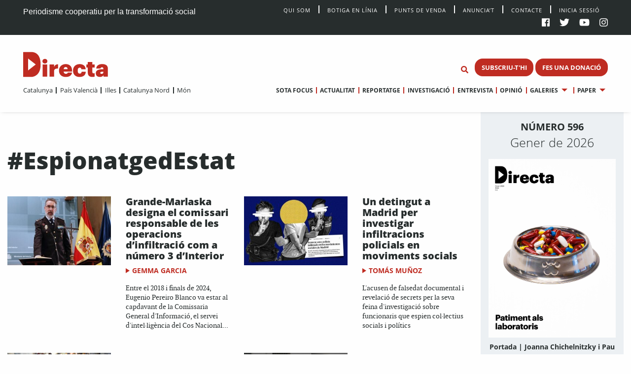

--- FILE ---
content_type: text/html; charset=UTF-8
request_url: https://directa.cat/tag/espionatgedestat/
body_size: 15265
content:
<!doctype html>
<html lang="ca">
  <head>
  <meta charset="utf-8">
  <meta http-equiv="x-ua-compatible" content="ie=edge">
  <meta name="viewport" content="width=device-width, initial-scale=1, shrink-to-fit=no">
  <meta name='robots' content='index, follow, max-image-preview:large, max-snippet:-1, max-video-preview:-1' />

	<!-- This site is optimized with the Yoast SEO plugin v20.13 - https://yoast.com/wordpress/plugins/seo/ -->
	<title>#EspionatgedEstat Archives - directa.cat</title>
	<link rel="canonical" href="https://directa.cat/tag/espionatgedestat/" />
	<link rel="next" href="https://directa.cat/tag/espionatgedestat/page/2/" />
	<meta property="og:locale" content="ca_ES" />
	<meta property="og:type" content="article" />
	<meta property="og:title" content="#EspionatgedEstat Archives - directa.cat" />
	<meta property="og:url" content="https://directa.cat/tag/espionatgedestat/" />
	<meta property="og:site_name" content="directa.cat" />
	<meta name="twitter:card" content="summary_large_image" />
	<script type="application/ld+json" class="yoast-schema-graph">{"@context":"https://schema.org","@graph":[{"@type":"CollectionPage","@id":"https://directa.cat/tag/espionatgedestat/","url":"https://directa.cat/tag/espionatgedestat/","name":"#EspionatgedEstat Archives - directa.cat","isPartOf":{"@id":"https://directa.cat/#website"},"primaryImageOfPage":{"@id":"https://directa.cat/tag/espionatgedestat/#primaryimage"},"image":{"@id":"https://directa.cat/tag/espionatgedestat/#primaryimage"},"thumbnailUrl":"/app/uploads/2025/09/mir_toma_posesion_pn_02_8215847-e1758527449484.jpg","breadcrumb":{"@id":"https://directa.cat/tag/espionatgedestat/#breadcrumb"},"inLanguage":"ca"},{"@type":"ImageObject","inLanguage":"ca","@id":"https://directa.cat/tag/espionatgedestat/#primaryimage","url":"/app/uploads/2025/09/mir_toma_posesion_pn_02_8215847-e1758527449484.jpg","contentUrl":"/app/uploads/2025/09/mir_toma_posesion_pn_02_8215847-e1758527449484.jpg","width":987,"height":659},{"@type":"BreadcrumbList","@id":"https://directa.cat/tag/espionatgedestat/#breadcrumb","itemListElement":[{"@type":"ListItem","position":1,"name":"Home","item":"https://directa.cat/"},{"@type":"ListItem","position":2,"name":"#EspionatgedEstat"}]},{"@type":"WebSite","@id":"https://directa.cat/#website","url":"https://directa.cat/","name":"directa.cat","description":"Mitjà d&#039;informació per la transformació social","potentialAction":[{"@type":"SearchAction","target":{"@type":"EntryPoint","urlTemplate":"https://directa.cat/?s={search_term_string}"},"query-input":"required name=search_term_string"}],"inLanguage":"ca"}]}</script>
	<!-- / Yoast SEO plugin. -->


<link rel='dns-prefetch' href='//cdn.jsdelivr.net' />
<link rel="alternate" type="application/rss+xml" title="directa.cat &raquo; #EspionatgedEstat Canal de les etiquetes" href="https://directa.cat/tag/espionatgedestat/feed/" />
<link rel='stylesheet' id='wp-block-library-css' href='https://directa.cat/wp/wp-includes/css/dist/block-library/style.min.css?ver=6.2.2' type='text/css' media='all' />
<link rel='stylesheet' id='classic-theme-styles-css' href='https://directa.cat/wp/wp-includes/css/classic-themes.min.css?ver=6.2.2' type='text/css' media='all' />
<style id='global-styles-inline-css' type='text/css'>
body{--wp--preset--color--black: #000000;--wp--preset--color--cyan-bluish-gray: #abb8c3;--wp--preset--color--white: #ffffff;--wp--preset--color--pale-pink: #f78da7;--wp--preset--color--vivid-red: #cf2e2e;--wp--preset--color--luminous-vivid-orange: #ff6900;--wp--preset--color--luminous-vivid-amber: #fcb900;--wp--preset--color--light-green-cyan: #7bdcb5;--wp--preset--color--vivid-green-cyan: #00d084;--wp--preset--color--pale-cyan-blue: #8ed1fc;--wp--preset--color--vivid-cyan-blue: #0693e3;--wp--preset--color--vivid-purple: #9b51e0;--wp--preset--gradient--vivid-cyan-blue-to-vivid-purple: linear-gradient(135deg,rgba(6,147,227,1) 0%,rgb(155,81,224) 100%);--wp--preset--gradient--light-green-cyan-to-vivid-green-cyan: linear-gradient(135deg,rgb(122,220,180) 0%,rgb(0,208,130) 100%);--wp--preset--gradient--luminous-vivid-amber-to-luminous-vivid-orange: linear-gradient(135deg,rgba(252,185,0,1) 0%,rgba(255,105,0,1) 100%);--wp--preset--gradient--luminous-vivid-orange-to-vivid-red: linear-gradient(135deg,rgba(255,105,0,1) 0%,rgb(207,46,46) 100%);--wp--preset--gradient--very-light-gray-to-cyan-bluish-gray: linear-gradient(135deg,rgb(238,238,238) 0%,rgb(169,184,195) 100%);--wp--preset--gradient--cool-to-warm-spectrum: linear-gradient(135deg,rgb(74,234,220) 0%,rgb(151,120,209) 20%,rgb(207,42,186) 40%,rgb(238,44,130) 60%,rgb(251,105,98) 80%,rgb(254,248,76) 100%);--wp--preset--gradient--blush-light-purple: linear-gradient(135deg,rgb(255,206,236) 0%,rgb(152,150,240) 100%);--wp--preset--gradient--blush-bordeaux: linear-gradient(135deg,rgb(254,205,165) 0%,rgb(254,45,45) 50%,rgb(107,0,62) 100%);--wp--preset--gradient--luminous-dusk: linear-gradient(135deg,rgb(255,203,112) 0%,rgb(199,81,192) 50%,rgb(65,88,208) 100%);--wp--preset--gradient--pale-ocean: linear-gradient(135deg,rgb(255,245,203) 0%,rgb(182,227,212) 50%,rgb(51,167,181) 100%);--wp--preset--gradient--electric-grass: linear-gradient(135deg,rgb(202,248,128) 0%,rgb(113,206,126) 100%);--wp--preset--gradient--midnight: linear-gradient(135deg,rgb(2,3,129) 0%,rgb(40,116,252) 100%);--wp--preset--duotone--dark-grayscale: url('#wp-duotone-dark-grayscale');--wp--preset--duotone--grayscale: url('#wp-duotone-grayscale');--wp--preset--duotone--purple-yellow: url('#wp-duotone-purple-yellow');--wp--preset--duotone--blue-red: url('#wp-duotone-blue-red');--wp--preset--duotone--midnight: url('#wp-duotone-midnight');--wp--preset--duotone--magenta-yellow: url('#wp-duotone-magenta-yellow');--wp--preset--duotone--purple-green: url('#wp-duotone-purple-green');--wp--preset--duotone--blue-orange: url('#wp-duotone-blue-orange');--wp--preset--font-size--small: 13px;--wp--preset--font-size--medium: 20px;--wp--preset--font-size--large: 36px;--wp--preset--font-size--x-large: 42px;--wp--preset--spacing--20: 0.44rem;--wp--preset--spacing--30: 0.67rem;--wp--preset--spacing--40: 1rem;--wp--preset--spacing--50: 1.5rem;--wp--preset--spacing--60: 2.25rem;--wp--preset--spacing--70: 3.38rem;--wp--preset--spacing--80: 5.06rem;--wp--preset--shadow--natural: 6px 6px 9px rgba(0, 0, 0, 0.2);--wp--preset--shadow--deep: 12px 12px 50px rgba(0, 0, 0, 0.4);--wp--preset--shadow--sharp: 6px 6px 0px rgba(0, 0, 0, 0.2);--wp--preset--shadow--outlined: 6px 6px 0px -3px rgba(255, 255, 255, 1), 6px 6px rgba(0, 0, 0, 1);--wp--preset--shadow--crisp: 6px 6px 0px rgba(0, 0, 0, 1);}:where(.is-layout-flex){gap: 0.5em;}body .is-layout-flow > .alignleft{float: left;margin-inline-start: 0;margin-inline-end: 2em;}body .is-layout-flow > .alignright{float: right;margin-inline-start: 2em;margin-inline-end: 0;}body .is-layout-flow > .aligncenter{margin-left: auto !important;margin-right: auto !important;}body .is-layout-constrained > .alignleft{float: left;margin-inline-start: 0;margin-inline-end: 2em;}body .is-layout-constrained > .alignright{float: right;margin-inline-start: 2em;margin-inline-end: 0;}body .is-layout-constrained > .aligncenter{margin-left: auto !important;margin-right: auto !important;}body .is-layout-constrained > :where(:not(.alignleft):not(.alignright):not(.alignfull)){max-width: var(--wp--style--global--content-size);margin-left: auto !important;margin-right: auto !important;}body .is-layout-constrained > .alignwide{max-width: var(--wp--style--global--wide-size);}body .is-layout-flex{display: flex;}body .is-layout-flex{flex-wrap: wrap;align-items: center;}body .is-layout-flex > *{margin: 0;}:where(.wp-block-columns.is-layout-flex){gap: 2em;}.has-black-color{color: var(--wp--preset--color--black) !important;}.has-cyan-bluish-gray-color{color: var(--wp--preset--color--cyan-bluish-gray) !important;}.has-white-color{color: var(--wp--preset--color--white) !important;}.has-pale-pink-color{color: var(--wp--preset--color--pale-pink) !important;}.has-vivid-red-color{color: var(--wp--preset--color--vivid-red) !important;}.has-luminous-vivid-orange-color{color: var(--wp--preset--color--luminous-vivid-orange) !important;}.has-luminous-vivid-amber-color{color: var(--wp--preset--color--luminous-vivid-amber) !important;}.has-light-green-cyan-color{color: var(--wp--preset--color--light-green-cyan) !important;}.has-vivid-green-cyan-color{color: var(--wp--preset--color--vivid-green-cyan) !important;}.has-pale-cyan-blue-color{color: var(--wp--preset--color--pale-cyan-blue) !important;}.has-vivid-cyan-blue-color{color: var(--wp--preset--color--vivid-cyan-blue) !important;}.has-vivid-purple-color{color: var(--wp--preset--color--vivid-purple) !important;}.has-black-background-color{background-color: var(--wp--preset--color--black) !important;}.has-cyan-bluish-gray-background-color{background-color: var(--wp--preset--color--cyan-bluish-gray) !important;}.has-white-background-color{background-color: var(--wp--preset--color--white) !important;}.has-pale-pink-background-color{background-color: var(--wp--preset--color--pale-pink) !important;}.has-vivid-red-background-color{background-color: var(--wp--preset--color--vivid-red) !important;}.has-luminous-vivid-orange-background-color{background-color: var(--wp--preset--color--luminous-vivid-orange) !important;}.has-luminous-vivid-amber-background-color{background-color: var(--wp--preset--color--luminous-vivid-amber) !important;}.has-light-green-cyan-background-color{background-color: var(--wp--preset--color--light-green-cyan) !important;}.has-vivid-green-cyan-background-color{background-color: var(--wp--preset--color--vivid-green-cyan) !important;}.has-pale-cyan-blue-background-color{background-color: var(--wp--preset--color--pale-cyan-blue) !important;}.has-vivid-cyan-blue-background-color{background-color: var(--wp--preset--color--vivid-cyan-blue) !important;}.has-vivid-purple-background-color{background-color: var(--wp--preset--color--vivid-purple) !important;}.has-black-border-color{border-color: var(--wp--preset--color--black) !important;}.has-cyan-bluish-gray-border-color{border-color: var(--wp--preset--color--cyan-bluish-gray) !important;}.has-white-border-color{border-color: var(--wp--preset--color--white) !important;}.has-pale-pink-border-color{border-color: var(--wp--preset--color--pale-pink) !important;}.has-vivid-red-border-color{border-color: var(--wp--preset--color--vivid-red) !important;}.has-luminous-vivid-orange-border-color{border-color: var(--wp--preset--color--luminous-vivid-orange) !important;}.has-luminous-vivid-amber-border-color{border-color: var(--wp--preset--color--luminous-vivid-amber) !important;}.has-light-green-cyan-border-color{border-color: var(--wp--preset--color--light-green-cyan) !important;}.has-vivid-green-cyan-border-color{border-color: var(--wp--preset--color--vivid-green-cyan) !important;}.has-pale-cyan-blue-border-color{border-color: var(--wp--preset--color--pale-cyan-blue) !important;}.has-vivid-cyan-blue-border-color{border-color: var(--wp--preset--color--vivid-cyan-blue) !important;}.has-vivid-purple-border-color{border-color: var(--wp--preset--color--vivid-purple) !important;}.has-vivid-cyan-blue-to-vivid-purple-gradient-background{background: var(--wp--preset--gradient--vivid-cyan-blue-to-vivid-purple) !important;}.has-light-green-cyan-to-vivid-green-cyan-gradient-background{background: var(--wp--preset--gradient--light-green-cyan-to-vivid-green-cyan) !important;}.has-luminous-vivid-amber-to-luminous-vivid-orange-gradient-background{background: var(--wp--preset--gradient--luminous-vivid-amber-to-luminous-vivid-orange) !important;}.has-luminous-vivid-orange-to-vivid-red-gradient-background{background: var(--wp--preset--gradient--luminous-vivid-orange-to-vivid-red) !important;}.has-very-light-gray-to-cyan-bluish-gray-gradient-background{background: var(--wp--preset--gradient--very-light-gray-to-cyan-bluish-gray) !important;}.has-cool-to-warm-spectrum-gradient-background{background: var(--wp--preset--gradient--cool-to-warm-spectrum) !important;}.has-blush-light-purple-gradient-background{background: var(--wp--preset--gradient--blush-light-purple) !important;}.has-blush-bordeaux-gradient-background{background: var(--wp--preset--gradient--blush-bordeaux) !important;}.has-luminous-dusk-gradient-background{background: var(--wp--preset--gradient--luminous-dusk) !important;}.has-pale-ocean-gradient-background{background: var(--wp--preset--gradient--pale-ocean) !important;}.has-electric-grass-gradient-background{background: var(--wp--preset--gradient--electric-grass) !important;}.has-midnight-gradient-background{background: var(--wp--preset--gradient--midnight) !important;}.has-small-font-size{font-size: var(--wp--preset--font-size--small) !important;}.has-medium-font-size{font-size: var(--wp--preset--font-size--medium) !important;}.has-large-font-size{font-size: var(--wp--preset--font-size--large) !important;}.has-x-large-font-size{font-size: var(--wp--preset--font-size--x-large) !important;}
.wp-block-navigation a:where(:not(.wp-element-button)){color: inherit;}
:where(.wp-block-columns.is-layout-flex){gap: 2em;}
.wp-block-pullquote{font-size: 1.5em;line-height: 1.6;}
</style>
<link rel='stylesheet' id='style_login_widget-css' href='/app/plugins/miniorange-login-with-eve-online-google-facebook%20%20%20%20%20%20%20%20%20%20%20%20%20%20/css/style_login_widget.min.css?ver=6.26.11' type='text/css' media='all' />
<link rel='stylesheet' id='sage/main.css-css' href='/app/themes/directa-theme/dist/styles/main_b4f907df.css' type='text/css' media='all' />
<script type='text/javascript' src='https://directa.cat/wp/wp-includes/js/jquery/jquery.min.js?ver=3.6.4' id='jquery-core-js'></script>
<script type='text/javascript' src='https://directa.cat/wp/wp-includes/js/jquery/jquery-migrate.min.js?ver=3.4.0' id='jquery-migrate-js'></script>
<script type='text/javascript' src='https://cdn.jsdelivr.net/gh/alpinejs/alpine@v2.8.1/dist/alpine.min.js?ver=v2.8.1' id='alpine-js'></script>
<link rel="https://api.w.org/" href="https://directa.cat/wp-json/" /><link rel="alternate" type="application/json" href="https://directa.cat/wp-json/wp/v2/tags/15252" /><link rel="EditURI" type="application/rsd+xml" title="RSD" href="https://directa.cat/wp/xmlrpc.php?rsd" />
<link rel="wlwmanifest" type="application/wlwmanifest+xml" href="https://directa.cat/wp/wp-includes/wlwmanifest.xml" />
<meta name="generator" content="WordPress 6.2.2" />

<!-- This site is using AdRotate v5.12.2 to display their advertisements - https://ajdg.solutions/ -->
<!-- AdRotate CSS -->
<style type="text/css" media="screen">
	.g { margin:0px; padding:0px; overflow:hidden; line-height:1; zoom:1; }
	.g img { height:auto; }
	.g-col { position:relative; float:left; }
	.g-col:first-child { margin-left: 0; }
	.g-col:last-child { margin-right: 0; }
	@media only screen and (max-width: 480px) {
		.g-col, .g-dyn, .g-single { width:100%; margin-left:0; margin-right:0; }
	}
</style>
<!-- /AdRotate CSS -->

<link rel="icon" href="/app/uploads/2020/01/cropped-D-de-Directa-1-32x32.png" sizes="32x32" />
<link rel="icon" href="/app/uploads/2020/01/cropped-D-de-Directa-1-192x192.png" sizes="192x192" />
<link rel="apple-touch-icon" href="/app/uploads/2020/01/cropped-D-de-Directa-1-180x180.png" />
<meta name="msapplication-TileImage" content="/app/uploads/2020/01/cropped-D-de-Directa-1-270x270.png" />
<!-- Matomo -->
<script type="text/javascript">
  var _paq = window._paq = window._paq || [];
  /* tracker methods like "setCustomDimension" should be called before "trackPageView" */
  _paq.push(['trackAllContentImpressions']);
  _paq.push(['trackPageView']);
  _paq.push(['enableLinkTracking']);
  (function() {
    var u="//stats.directa.cat/";
    _paq.push(['setTrackerUrl', u+'matomo.php']);
    _paq.push(['setSiteId', '1']);
    var d=document, g=d.createElement('script'), s=d.getElementsByTagName('script')[0];
    g.type='text/javascript'; g.async=true; g.src=u+'matomo.js'; s.parentNode.insertBefore(g,s);
  })();
</script>
<!-- End Matomo Code -->
<!-- Global site tag (gtag.js) - Google Analytics -->
<script async src="https://www.googletagmanager.com/gtag/js?id=UA-227718072-1"></script>
<script>
  window.dataLayer = window.dataLayer || [];
  function gtag(){dataLayer.push(arguments);}
  gtag('js', new Date());

  gtag('config', 'UA-227718072-1');
</script>


</head>
  <body class="archive tag tag-espionatgedestat tag-15252 sidebar-primary app-data index-data archive-data tag-data tag-15252-data tag-espionatgedestat-data">
        <div class="social-bar row expanded bg-black cl-white fix-1-both">
    <div class="social-bar-left column large-4 medium-8 show-for-medium">
      <span>Periodisme cooperatiu per la transformació social</span>
    </div>

    <div class="social-bar-left column small-4 hide-for-medium">
      <span><a class="cl-white" title="directa.cat | Periodisme cooperatiu per la transformació social" href="/">directa.cat</a></span>
    </div>

    <div class="column large-8 medium-4 small-8">
    <div class="social-bar-right">
        <div class="menu social-bar-center text-right show-for-large">
                      <ul id="top-nav" class="menu simple vertical large-horizontal"><li><a class="navbar-item " href="/qui-som/">Qui Som</a></li><li><a class="navbar-item " href="https://botiga.directa.cat/">Botiga  en línia</a></li><li><a class="navbar-item " href="https://directa.cat/punts-de-venda/">Punts de venda</a></li><li><a class="navbar-item " href="https://directa.cat/publicitat/">Anuncia’t</a></li><li><a class="navbar-item " href="https://directa.cat/contacte/">Contacte</a></li><li><a href="/wp/?option=oauthredirect&app_name=LaDirecta Auth">Inicia sessió</a></li></ul>
                  </div>
        <ul>
          <li><a target="_blank" title="La Directa a Facebook" href="https://es-es.facebook.com/Directa/"><i class="fab fa-facebook"></a></i></li>
          <li><a target="_blank" title="La Directa a Twitter" href="https://twitter.com/la_directa"><i class="fab fa-twitter"></a></i></li>
          <li><a target="_blank" title="La Directa a Youtube" href="https://www.youtube.com/user/avdirecta"><i class="fab fa-youtube"></a></i></li>
          <li><a target="_blank" title="La Directa a Instagram" href="https://www.instagram.com/directa.cat/"><i class="fab fa-instagram"></a></i></li>
        </ul>
      </div>
    </div>
  </div>

  <div class="show-for-large" data-sticky-container data-check-every="-1" data-show-for="large" data-hide-for="medium">
    <div class="top-bar" id="responsive-menu" data-sticky data-margin-top='0' data-margin-bottom='0' data-top-anchor='48'>

      <div class="row expanded">
        <div class="column medium-3 show-for-large " data-dropdown-menu>
          <a class="header-logo" href="https://directa.cat/">
            
                          <svg id="directa__brand" version="1.1" x="0px" y="0px" viewBox="0 0 400 106" style="enable-background:new 0 0 361.7 106;" xml:space="preserve" width="190px" height="55.633px">
  <style type="text/css">
    .st0{fill:#BF2C22;}
  </style>
  <defs></defs>
  <g>
    <path class="st0" d="M21,78.4V27.7L53.7,53L21,78.4z M34.1,0.1c-0.3,0-0.6,0-1,0L22.1,0c-0.1,0-0.2,0-0.3,0H1.3C0.6,0,0,0.6,0,1.3
    v103.3c0,0.7,0.8,1.3,1.5,1.3h19.9l0,0l11.1,0c0.5,0,1,0.1,1.5,0.1c13.7,0,40.5-9.1,40.5-52.3C74.6,1.7,43.9,0.1,34.1,0.1"></path>
      <g>
        <path class="st0" d="M83.2,52.9h19.4v51.8H83.2V52.9z M82.3,39.2c0-5.8,4.6-9.9,10.6-9.9c5.9,0,10.5,4.2,10.5,9.9
        c0,5.7-4.6,9.8-10.5,9.8C86.8,49,82.3,44.9,82.3,39.2"></path>
        <path class="st0" d="M112.6,52.9h19.5v10.5c3.3-8,8.9-11.3,16.7-11.2v18.2c-10.8-0.6-16.7,3-16.7,10.4v23.9h-19.5V52.9z"></path>
        <path class="st0" d="M189.8,72.9c-0.2-5.6-2.9-8.9-8.1-8.9c-4.8,0-8.1,3.1-8.9,8.9H189.8z M153,79.5v-0.8
        c0-16.9,12.9-27.3,28.7-27.3c14.6,0,27,8.3,27,27v4.8h-36c0.5,6.2,4.2,9.6,9.7,9.6c5.5,0,7.5-2.6,8.1-5.5h18.2
        c-1.6,11.9-10.6,18.8-27.1,18.8C165.2,106,153,96.6,153,79.5"></path>
        <path class="st0" d="M212.9,79.6v-0.8c0-17.6,12.5-27.3,28.1-27.3c13,0,25,5.6,26,21.8h-18.3c-0.6-4.2-2.4-6.8-7.1-6.8
        c-5.7,0-8.7,4-8.7,11.9v0.8c0,8.4,2.8,12.7,9,12.7c4.5,0,7.4-2.8,7.9-7.8h17.5c-0.5,13.4-9.3,22-26.8,22
        C224.9,106,212.9,97.2,212.9,79.6"></path>
        <path class="st0" d="M276,87.4V66h-6V52.9h6V42.3h19.5v10.6h9.9V66h-9.9v19.5c0,3.6,1.9,5.1,5.1,5.1c1.8,0,3.2-0.2,4.9-0.8v14.7
        c-2.4,0.7-6,1.5-10.3,1.5C282.9,105.9,276,100.4,276,87.4"></path>
        <path class="st0" d="M342.4,86.6v-2.7h-4.2c-6.5,0-8.9,1.3-8.9,5c0,2.5,1.9,4.1,5.4,4.1C339.2,92.9,342.4,90.5,342.4,86.6
        M310.1,90.4c0-12.2,9.9-17,27.9-17h4.5v-0.9c0-4.4-0.8-7.5-6-7.5c-4.5,0-5.9,2.9-6.1,5.5H312c0.8-12.7,10.7-19.1,25.6-19.1
        c15.1,0,24.2,6.1,24.2,19.8v33.5h-18.8v-5.9c-2.2,3.6-6.7,7.2-15.2,7.2C318.4,106,310.1,101.5,310.1,90.4"></path>
        <g>
      		<circle class="live-minut" cx="375" cy="42" r="8" />
      	</g>
      </g>
  </g>
</svg>
                      </a>
        </div>

        <div class="column medium-9 text-right fix-1-up">
          <div class="column top-bar-right top-bar-right-sticky">
                          <ul id="main-nav" data-dropdown-menu class="menu dropdown simple vertical large-horizontal text-right"><li><a class="navbar-item " href="https://directa.cat/sotafocus/">Sota focus</a></li><li><a class="navbar-item " href="https://directa.cat/portada-actualitat/">Actualitat</a></li><li><a class="navbar-item " href="https://directa.cat/portada-reportatge/">Reportatge</a></li><li><a class="navbar-item " href="https://directa.cat/portada-investigacio/">Investigació</a></li><li><a class="navbar-item " href="https://directa.cat/portada-entrevistes/">Entrevista</a></li><li><a class="navbar-item " href="https://directa.cat/portada-opinio/">Opinió</a></li><li class="is-dropdown-submenu-parent"><a class="navbar-item " href="#">Galeries</a><ul class="menu nested"><li><a class="navbar-item " href="https://directa.cat/portada-fotogaleries/">Fotografia</a></li><li><a class="navbar-item " href="https://directa.cat/portada-video/">Vídeo</a></li><li><a class="navbar-item " href="https://directa.cat/portada-docs-directa/">Docs Directa</a></li><li><a class="navbar-item " href="http://www.interactius.directa.cat/#!/">Interactius</a></li></ul></li><li class="is-dropdown-submenu-parent"><a class="navbar-item " href="https://directa.cat/papers/">Paper</a><ul class="menu nested"><li><a class="navbar-item " href="https://directa.cat/categories/mensual/sota-focus/">Sota Focus</a></li><li><a class="navbar-item " href="https://directa.cat/categories/mensual/sobiranies/">Sobiranies</a></li><li><a class="navbar-item " href="https://directa.cat/categories/mensual/lentrevista/">L&#039;entrevista</a></li><li><a class="navbar-item " href="https://directa.cat/categories/mensual/internacional-nou-paper/">Internacional</a></li><li><a class="navbar-item " href="https://directa.cat/categories/mensual/ideari/">Ideari</a></li><li><a class="navbar-item " href="https://directa.cat/categories/mensual/som-cooperativa/">Som cooperativa</a></li></ul></li></ul>
                        </div>

          <ul id="top--search" class="menu menu-search bg-white">
    <li class="">
    <form role="search" method="get" action="/" name="mainSearch">
      <input id="search-form" class="hide" name="s" type="search" placeholder="Cerca" data-toggler="show" value="">
    </form>
    </li>
    <li class="">
      <button type="button" class="button bg-white cl-red" name="buttonSearch" value="Set Focus" data-toggle="search-form" >
        <i class="fas fa-search"></i>
      </button>
    </li>
</ul>

                      <span class="directa__header--buttons">
                              
                                  <a href="https://directa.cat/subscriu-thi/" class="button small menu--button">SUBSCRIU-T&#039;HI</a>
                                              
                                  <a href="https://directa.cat/campaigns/fes-una-donacio/" class="button small menu--button">FES UNA DONACIÓ</a>
                                          </span>
                  </div>
      </div>

      <div class="row expanded nav-menus">

        <div class="column top-bar-left">
                      <ul id="" data-dropdown-menu class="menu simple vertical large-horizontal"><li><a class="navbar-item " href="https://directa.cat/portada-catalunya/">Catalunya</a></li><li><a class="navbar-item " href="https://directa.cat/portada-pais-valencia/">País Valencià</a></li><li><a class="navbar-item " href="https://directa.cat/portada-illes/">Illes</a></li><li><a class="navbar-item " href="https://directa.cat/portada-catalunya-nord/">Catalunya Nord</a></li><li><a class="navbar-item " href="https://directa.cat/internacional/">Món</a></li></ul>
                    </div>

        <div class="column top-bar-right top-bar-right-unstuck">
                      <ul id="main-nav" data-dropdown-menu class="menu dropdown simple vertical large-horizontal text-right"><li><a class="navbar-item " href="https://directa.cat/sotafocus/">Sota focus</a></li><li><a class="navbar-item " href="https://directa.cat/portada-actualitat/">Actualitat</a></li><li><a class="navbar-item " href="https://directa.cat/portada-reportatge/">Reportatge</a></li><li><a class="navbar-item " href="https://directa.cat/portada-investigacio/">Investigació</a></li><li><a class="navbar-item " href="https://directa.cat/portada-entrevistes/">Entrevista</a></li><li><a class="navbar-item " href="https://directa.cat/portada-opinio/">Opinió</a></li><li class="is-dropdown-submenu-parent"><a class="navbar-item " href="#">Galeries</a><ul class="menu nested"><li><a class="navbar-item " href="https://directa.cat/portada-fotogaleries/">Fotografia</a></li><li><a class="navbar-item " href="https://directa.cat/portada-video/">Vídeo</a></li><li><a class="navbar-item " href="https://directa.cat/portada-docs-directa/">Docs Directa</a></li><li><a class="navbar-item " href="http://www.interactius.directa.cat/#!/">Interactius</a></li></ul></li><li class="is-dropdown-submenu-parent"><a class="navbar-item " href="https://directa.cat/papers/">Paper</a><ul class="menu nested"><li><a class="navbar-item " href="https://directa.cat/categories/mensual/sota-focus/">Sota Focus</a></li><li><a class="navbar-item " href="https://directa.cat/categories/mensual/sobiranies/">Sobiranies</a></li><li><a class="navbar-item " href="https://directa.cat/categories/mensual/lentrevista/">L&#039;entrevista</a></li><li><a class="navbar-item " href="https://directa.cat/categories/mensual/internacional-nou-paper/">Internacional</a></li><li><a class="navbar-item " href="https://directa.cat/categories/mensual/ideari/">Ideari</a></li><li><a class="navbar-item " href="https://directa.cat/categories/mensual/som-cooperativa/">Som cooperativa</a></li></ul></li></ul>
                    </div>
      </div>
    </div>
  </div>

<div id="" class="hide-for-large" data-hide-for="large" data-sticky data-margin-top='0' data-check-every="0" data-margin-bottom='0' data-top-anchor='48' data-sticky-on="small">
  <div class="title-bar bg-white show-for-small" data-hide-for="large" data-responsive-toggle="responsive-menu-m">

  <div id="menuToggle">
    <input class="menu-icon" type="checkbox" data-toggle="responsive-menu-m">
      <span></span>
      <span></span>
      <span></span>
    </input>
  </div>

    <div class="title-bar-title ">
      <a class="responsive-logo header-logo" href="https://directa.cat/">
                          <svg id="directa__brand" version="1.1" x="0px" y="0px" viewBox="0 0 400 106" style="enable-background:new 0 0 361.7 106;" xml:space="preserve" width="190px" height="55.633px">
  <style type="text/css">
    .st0{fill:#BF2C22;}
  </style>
  <defs></defs>
  <g>
    <path class="st0" d="M21,78.4V27.7L53.7,53L21,78.4z M34.1,0.1c-0.3,0-0.6,0-1,0L22.1,0c-0.1,0-0.2,0-0.3,0H1.3C0.6,0,0,0.6,0,1.3
    v103.3c0,0.7,0.8,1.3,1.5,1.3h19.9l0,0l11.1,0c0.5,0,1,0.1,1.5,0.1c13.7,0,40.5-9.1,40.5-52.3C74.6,1.7,43.9,0.1,34.1,0.1"></path>
      <g>
        <path class="st0" d="M83.2,52.9h19.4v51.8H83.2V52.9z M82.3,39.2c0-5.8,4.6-9.9,10.6-9.9c5.9,0,10.5,4.2,10.5,9.9
        c0,5.7-4.6,9.8-10.5,9.8C86.8,49,82.3,44.9,82.3,39.2"></path>
        <path class="st0" d="M112.6,52.9h19.5v10.5c3.3-8,8.9-11.3,16.7-11.2v18.2c-10.8-0.6-16.7,3-16.7,10.4v23.9h-19.5V52.9z"></path>
        <path class="st0" d="M189.8,72.9c-0.2-5.6-2.9-8.9-8.1-8.9c-4.8,0-8.1,3.1-8.9,8.9H189.8z M153,79.5v-0.8
        c0-16.9,12.9-27.3,28.7-27.3c14.6,0,27,8.3,27,27v4.8h-36c0.5,6.2,4.2,9.6,9.7,9.6c5.5,0,7.5-2.6,8.1-5.5h18.2
        c-1.6,11.9-10.6,18.8-27.1,18.8C165.2,106,153,96.6,153,79.5"></path>
        <path class="st0" d="M212.9,79.6v-0.8c0-17.6,12.5-27.3,28.1-27.3c13,0,25,5.6,26,21.8h-18.3c-0.6-4.2-2.4-6.8-7.1-6.8
        c-5.7,0-8.7,4-8.7,11.9v0.8c0,8.4,2.8,12.7,9,12.7c4.5,0,7.4-2.8,7.9-7.8h17.5c-0.5,13.4-9.3,22-26.8,22
        C224.9,106,212.9,97.2,212.9,79.6"></path>
        <path class="st0" d="M276,87.4V66h-6V52.9h6V42.3h19.5v10.6h9.9V66h-9.9v19.5c0,3.6,1.9,5.1,5.1,5.1c1.8,0,3.2-0.2,4.9-0.8v14.7
        c-2.4,0.7-6,1.5-10.3,1.5C282.9,105.9,276,100.4,276,87.4"></path>
        <path class="st0" d="M342.4,86.6v-2.7h-4.2c-6.5,0-8.9,1.3-8.9,5c0,2.5,1.9,4.1,5.4,4.1C339.2,92.9,342.4,90.5,342.4,86.6
        M310.1,90.4c0-12.2,9.9-17,27.9-17h4.5v-0.9c0-4.4-0.8-7.5-6-7.5c-4.5,0-5.9,2.9-6.1,5.5H312c0.8-12.7,10.7-19.1,25.6-19.1
        c15.1,0,24.2,6.1,24.2,19.8v33.5h-18.8v-5.9c-2.2,3.6-6.7,7.2-15.2,7.2C318.4,106,310.1,101.5,310.1,90.4"></path>
        <g>
      		<circle class="live-minut" cx="375" cy="42" r="8" />
      	</g>
      </g>
  </g>
</svg>
              </a>
    </div>

          <span class="directa__header--buttons">
                  
                      <a href="https://directa.cat/subscriu-thi/" class="button small menu--button">SUBSCRIU-T&#039;HI</a>
                            
                      <a href="https://directa.cat/campaigns/fes-una-donacio/" class="button small menu--button">FES UNA DONACIÓ</a>
                        </span>
    
    <div class="title-bar-right">
      <button type="button" class="button bg-white cl-red" name="buttonSearch" value="Set Focus" data-toggle="search-form-r" >
        <i class="fas fa-search"></i>
      </button>
    </div>
    <div class="row expanded search-input">
      <div class="column">
        <form id="search-form-r" class="hide input-group fix-1-up" data-toggler="show" role="search" method="get" action="/" name="mainSearch">

          <input name="s" class="input-group-field" type="search" placeholder="Cerca" value="">

          <div class=" input-group-button">
            <button type="submit" class="button bg-red cl-white" value="submit">
              ↵
            </button>
          </div>
        </form>
      </div>
    </div>

    <div id="responsive-menu-m" class="">
      <div class="social-bar-center">
                  <ul id="top-nav" class="menu horizontal align-left"><li><a class="navbar-item " href="/qui-som/">Qui Som</a></li><li><a class="navbar-item " href="https://botiga.directa.cat/">Botiga  en línia</a></li><li><a class="navbar-item " href="https://directa.cat/punts-de-venda/">Punts de venda</a></li><li><a class="navbar-item " href="https://directa.cat/publicitat/">Anuncia’t</a></li><li><a class="navbar-item " href="https://directa.cat/contacte/">Contacte</a></li><li><a href="/wp/?option=oauthredirect&app_name=LaDirecta Auth">Inicia sessió</a></li></ul>
                  </div>

        <div class="top-bar-left">
                      <ul id="" class="fix-1-both menu horizontal align-left"><li><a class="navbar-item " href="https://directa.cat/portada-catalunya/">Catalunya</a></li><li><a class="navbar-item " href="https://directa.cat/portada-pais-valencia/">País Valencià</a></li><li><a class="navbar-item " href="https://directa.cat/portada-illes/">Illes</a></li><li><a class="navbar-item " href="https://directa.cat/portada-catalunya-nord/">Catalunya Nord</a></li><li><a class="navbar-item " href="https://directa.cat/internacional/">Món</a></li></ul>
                      </div>

          <div class="top-bar-right bg-white">
                          <ul id="main-nav" class="vertical menu" data-responsive-menu="accordion large-dropdown"><li><a class="navbar-item " href="https://directa.cat/sotafocus/">Sota focus</a></li><li><a class="navbar-item " href="https://directa.cat/portada-actualitat/">Actualitat</a></li><li><a class="navbar-item " href="https://directa.cat/portada-reportatge/">Reportatge</a></li><li><a class="navbar-item " href="https://directa.cat/portada-investigacio/">Investigació</a></li><li><a class="navbar-item " href="https://directa.cat/portada-entrevistes/">Entrevista</a></li><li><a class="navbar-item " href="https://directa.cat/portada-opinio/">Opinió</a></li><li class="is-dropdown-submenu-parent"><a class="navbar-item " href="#">Galeries</a><ul class="menu nested"><li><a class="navbar-item " href="https://directa.cat/portada-fotogaleries/">Fotografia</a></li><li><a class="navbar-item " href="https://directa.cat/portada-video/">Vídeo</a></li><li><a class="navbar-item " href="https://directa.cat/portada-docs-directa/">Docs Directa</a></li><li><a class="navbar-item " href="http://www.interactius.directa.cat/#!/">Interactius</a></li></ul></li><li class="is-dropdown-submenu-parent"><a class="navbar-item " href="https://directa.cat/papers/">Paper</a><ul class="menu nested"><li><a class="navbar-item " href="https://directa.cat/categories/mensual/sota-focus/">Sota Focus</a></li><li><a class="navbar-item " href="https://directa.cat/categories/mensual/sobiranies/">Sobiranies</a></li><li><a class="navbar-item " href="https://directa.cat/categories/mensual/lentrevista/">L&#039;entrevista</a></li><li><a class="navbar-item " href="https://directa.cat/categories/mensual/internacional-nou-paper/">Internacional</a></li><li><a class="navbar-item " href="https://directa.cat/categories/mensual/ideari/">Ideari</a></li><li><a class="navbar-item " href="https://directa.cat/categories/mensual/som-cooperativa/">Som cooperativa</a></li></ul></li></ul>
              
            
          </div>
        </div>
  </div>
</div>
    <div id="main--container" class="row fix-3-down" role="document">
      <div class=" column large-9 medium-12">
        <main id="content" class="main fix-2-up">
            <div class="page-header">
  <h1 class="fix-2-both"><span>#EspionatgedEstat</span></h1>
</div>

    <div data-equalizer="archive_posts" class="row medium-up-2">
           
      <div class="column column-block post__frontpage--small">
  <div class="row expanded card">

    
        <div class="featured-post medium-12 large-6 column frontpage--actualitat">
      <a href="https://directa.cat/grande-marlaska-designa-el-comissari-responsable-de-les-operacions-dinfiltracio-com-a-numero-3-dinterior/" class="">
        <img src="/app/uploads/2025/09/mir_toma_posesion_pn_02_8215847-e1758527449484-300x200.jpg" class="" />
      </a>

              </div>
    
    <div class="medium-12 large-6 column">
      <div class="v-card-section">
        
        <h2 class="h5 entry-title">
          <a href="https://directa.cat/grande-marlaska-designa-el-comissari-responsable-de-les-operacions-dinfiltracio-com-a-numero-3-dinterior/">
                        Grande-Marlaska designa el comissari responsable de les operacions d’infiltració com a número 3 d’Interior
          </a>
        </h2>

                        <span class="author--name"><a href="https://directa.cat/persons/gemma-garcia/">Gemma Garcia</a></span>
              
                        <p class="post__frontpage--small--excerpt">Entre el 2018 i finals de 2024, Eugenio Pereiro Blanco va estar al capdavant de la Comissaria General d'Informació, el servei d'intel·ligència del Cos Nacional...</p>
              
      </div>
    </div>
  </div>
</div>
           
      <div class="column column-block post__frontpage--small">
  <div class="row expanded card">

    
        <div class="featured-post medium-12 large-6 column frontpage--actualitat">
      <a href="https://directa.cat/un-detingut-a-madrid-per-investigar-infiltracions-policials-en-moviments-socials/" class="">
        <img src="/app/uploads/2025/09/jorge_ok-e1757944325451-300x200.jpg" class="" />
      </a>

              </div>
    
    <div class="medium-12 large-6 column">
      <div class="v-card-section">
        
        <h2 class="h5 entry-title">
          <a href="https://directa.cat/un-detingut-a-madrid-per-investigar-infiltracions-policials-en-moviments-socials/">
                        Un detingut a Madrid per investigar infiltracions policials en moviments socials
          </a>
        </h2>

                        <span class="author--name"><a href="https://directa.cat/persons/tomas-munoz/">Tomás Muñoz</a></span>
              
                        <p class="post__frontpage--small--excerpt">L'acusen de falsedat documental i revelació de secrets per la seva feina d'investigació sobre funcionaris que espien col·lectius socials i polítics</p>
              
      </div>
    </div>
  </div>
</div>
           
      <div class="column column-block post__frontpage--small">
  <div class="row expanded card">

    
        <div class="featured-post medium-12 large-6 column frontpage--actualitat">
      <a href="https://directa.cat/despres-de-500-dies-el-jutjat-es-nega-a-investigar-el-cas-de-la-infiltrada-a-girona/" class="">
        <img src="/app/uploads/2025/05/Infiltrada-Girona-300x200.jpg" class="" />
      </a>

                              <figcaption class="wp-caption-text text-left">
              Roda de premsa celebrada aquest matí davant dels jutjats de Girona
                              <span class="interview--text"> | <a href="https://directa.cat/persons/joan-aureli-marti/">Joan Aureli Martí</a></span>
                          </figcaption>
                        </div>
    
    <div class="medium-12 large-6 column">
      <div class="v-card-section">
        
        <h2 class="h5 entry-title">
          <a href="https://directa.cat/despres-de-500-dies-el-jutjat-es-nega-a-investigar-el-cas-de-la-infiltrada-a-girona/">
                        Després de 500 dies, el jutjat es nega a investigar el cas de la infiltrada a Girona
          </a>
        </h2>

                        <span class="author--name"><a href="https://directa.cat/persons/gemma-garcia/">Gemma Garcia</a></span>
              
                        <p class="post__frontpage--small--excerpt">En tan sols quatre pàgines, la jutgessa resol la querella i conclou que l'agent del Cos Nacional de Policia sota la identitat falsa Maria Perelló...</p>
              
      </div>
    </div>
  </div>
</div>
           
      <div class="column column-block post__frontpage--small">
  <div class="row expanded card">

    
        <div class="featured-post medium-12 large-6 column frontpage--actualitat">
      <a href="https://directa.cat/un-jutjat-de-valencia-desestima-el-recurs-per-investigar-el-policia-infiltrat/" class="">
        <img src="/app/uploads/2023/02/afons_directa_563_policia_infiltrat_LA_DIRECTA_4-300x200.jpg" class="" />
      </a>

                              <figcaption class="wp-caption-text text-left">
              L’agent infiltrat formant part del cordó de seguretat a una manifestació d’Acció Antifeixista de València l’1 de Maig de 2021
                              <span class="interview--text"> | <a href="https://directa.cat/persons/la-directa/">Directa</a></span>
                          </figcaption>
                        </div>
    
    <div class="medium-12 large-6 column">
      <div class="v-card-section">
        
        <h2 class="h5 entry-title">
          <a href="https://directa.cat/un-jutjat-de-valencia-desestima-el-recurs-per-investigar-el-policia-infiltrat/">
                        Un jutjat de València desestima el recurs per investigar el policia infiltrat
          </a>
        </h2>

                        <span class="author--name"><a href="https://directa.cat/persons/ester-fayos/">Ester Fayos</a></span>
              
                        <p class="post__frontpage--small--excerpt">Descarta la comissió dels presumptes delictes de tortura, lesions i revelació de secrets i intenta justificar les infiltracions policials argumentant que es van produir després...</p>
              
      </div>
    </div>
  </div>
</div>
           
      <div class="column column-block post__frontpage--small">
  <div class="row expanded card">

    
        <div class="featured-post medium-12 large-6 column frontpage--actualitat">
      <a href="https://directa.cat/entitats-afectades-per-la-infiltracio-policial-a-lleida-presentaran-una-querella-contra-lagent-i-el-ministeri-dinterior/" class="">
        <img src="/app/uploads/2025/04/rdp_alerta_endavant_ENDAVANT_03-300x200.jpg" class="" />
      </a>

                              <figcaption class="wp-caption-text text-left">
              Roda de premsa celebrada arran de la publicació de la infiltració policia a l&#039;activisme de Lleida
                              <span class="interview--text"> | <a href="https://directa.cat/persons/arxiu/">Arxiu</a></span>
                          </figcaption>
                        </div>
    
    <div class="medium-12 large-6 column">
      <div class="v-card-section">
        
        <h2 class="h5 entry-title">
          <a href="https://directa.cat/entitats-afectades-per-la-infiltracio-policial-a-lleida-presentaran-una-querella-contra-lagent-i-el-ministeri-dinterior/">
                        Entitats afectades per la infiltració policial a Lleida es querellaran contra l&#039;agent i el Ministeri d’Interior
          </a>
        </h2>

                        <span class="author--name"><a href="https://directa.cat/persons/ester-fayos/">Ester Fayos</a></span>
              
                        <p class="post__frontpage--small--excerpt">En una roda de premsa celebrada després de conèixer les informacions publicades per aquest mitjà sobre la identitat policial de l'activista, representants de l’Ateneu Cooperatiu...</p>
              
      </div>
    </div>
  </div>
</div>
           
      <div class="column column-block post__frontpage--small">
  <div class="row expanded card">

    
        <div class="featured-post medium-12 large-6 column frontpage--actualitat">
      <a href="https://directa.cat/les-entitats-afectades-per-la-infiltracio-de-belen-hammad-acusen-lestat-espanyol-de-creuar-totes-les-linies-vermelles/" class="">
        <img src="/app/uploads/2025/03/photo_2025-03-05_09-42-53-300x200.jpg" class="" />
      </a>

                              <figcaption class="wp-caption-text text-left">
              Natàlia Abu-Sharar, presidenta de la Comunitat Palestina de Catalunya, compareix durant la roda de premsa a la plaça del Rei
                              <span class="interview--text"> | <a href="https://directa.cat/persons/arxiu/">Arxiu</a></span>
                          </figcaption>
                        </div>
    
    <div class="medium-12 large-6 column">
      <div class="v-card-section">
        
        <h2 class="h5 entry-title">
          <a href="https://directa.cat/les-entitats-afectades-per-la-infiltracio-de-belen-hammad-acusen-lestat-espanyol-de-creuar-totes-les-linies-vermelles/">
                        Les entitats afectades per la infiltració de Belén Hammad acusen l’Estat espanyol de “creuar totes les línies vermelles”
          </a>
        </h2>

                        <span class="author--name"><a href="https://directa.cat/persons/gemma-garcia/">Gemma Garcia</a></span>
              
                        <p class="post__frontpage--small--excerpt">Representants de la Comunitat Palestina de Catalunya, el Casal Popular 3 Voltes Rebel, Endavant OSAN, l’Institut Novact de Noviolència i la Coalició Prou Complicitat amb...</p>
              
      </div>
    </div>
  </div>
</div>
           
      <div class="column column-block post__frontpage--small">
  <div class="row expanded card">

    
        <div class="featured-post medium-12 large-6 column frontpage--investigacio">
      <a href="https://directa.cat/una-policia-espanyola-sinfiltra-durant-dos-anys-al-moviment-per-palestina-i-a-lesquerra-independentista/" class="">
        <img src="/app/uploads/2025/03/BANDERA-300x200.jpg" class="" />
      </a>

                              <figcaption class="wp-caption-text text-left">
              Acte de lliurament del Premi Esperança, el 17 de maig de 2019, en el marc de la commemoració de la Naqba
                              <span class="interview--text"> | <a href="https://directa.cat/persons/arxiu/">Arxiu</a></span>
                          </figcaption>
                        </div>
    
    <div class="medium-12 large-6 column">
      <div class="v-card-section">
        
        <h2 class="h5 entry-title">
          <a href="https://directa.cat/una-policia-espanyola-sinfiltra-durant-dos-anys-al-moviment-per-palestina-i-a-lesquerra-independentista/">
                        Una policia espanyola s&#039;infiltra durant dos anys al moviment per Palestina i a l’esquerra independentista
          </a>
        </h2>

                        <span class="author--name"><a href="https://directa.cat/persons/gemma-garcia/">Gemma Garcia</a></span>
                  <span class="author--name"><a href="https://directa.cat/persons/jesus-rodriguez/">Jesús Rodríguez</a></span>
              
                        <p class="post__frontpage--small--excerpt">Sota la identitat Belén Hammad Gómez, milita a la Comunitat Palestina de Catalunya, Endavant i al Casal Popular 3 Voltes Rebel, i s’involucra en la...</p>
              
      </div>
    </div>
  </div>
</div>
           
      <div class="column column-block post__frontpage--small">
  <div class="row expanded card">

    
        <div class="featured-post medium-12 large-6 column frontpage--actualitat">
      <a href="https://directa.cat/la-universitat-de-barcelona-denega-lacces-a-les-dades-falses-dun-infiltrat-adduint-que-cal-la-seva-autoritzacio/" class="">
        <img src="/app/uploads/2022/06/A-FONS_549_Mesa-de-trabajo-1-300x200.jpg" class="" />
      </a>

                              <figcaption class="wp-caption-text text-left">
              L&#039;agent infiltrat, Marc Hernàndez Pons, en la roda de premsa del SEPC en què es convocava la vaga d’estudiants del 16 de desembre de 2021
                              <span class="interview--text"> | <a href="https://directa.cat/persons/arxiu/">Arxiu</a></span>
                          </figcaption>
                        </div>
    
    <div class="medium-12 large-6 column">
      <div class="v-card-section">
        
        <h2 class="h5 entry-title">
          <a href="https://directa.cat/la-universitat-de-barcelona-denega-lacces-a-les-dades-falses-dun-infiltrat-adduint-que-cal-la-seva-autoritzacio/">
                        La Universitat de Barcelona denega l’accés a les dades falses d’un infiltrat adduint que cal la seva autorització
          </a>
        </h2>

                        <span class="author--name"><a href="https://directa.cat/persons/gemma-garcia/">Gemma Garcia</a></span>
              
                        <p class="post__frontpage--small--excerpt">A través del Portal de Transparència, el centre informa que el juliol de 2020 va acceptar la matriculació de Marc Hernàndez Pons a la Facultat...</p>
              
      </div>
    </div>
  </div>
</div>
           
      <div class="column column-block post__frontpage--small">
  <div class="row expanded card">

    
        <div class="featured-post medium-12 large-6 column frontpage--actualitat">
      <a href="https://directa.cat/un-jutjat-de-valencia-es-nega-a-investigar-ramon-el-policia-provocador/" class="">
        <img src="/app/uploads/2023/02/afons_directa_563_policia_infiltrat_LA_DIRECTA_4-300x200.jpg" class="" />
      </a>

                              <figcaption class="wp-caption-text text-left">
              L’agent infiltrat formant part del cordó de seguretat a una manifestació d’Acció Antifeixista de València l’1 de Maig de 2021
                              <span class="interview--text"> | <a href="https://directa.cat/persons/la-directa/">Directa</a></span>
                          </figcaption>
                        </div>
    
    <div class="medium-12 large-6 column">
      <div class="v-card-section">
        
        <h2 class="h5 entry-title">
          <a href="https://directa.cat/un-jutjat-de-valencia-es-nega-a-investigar-ramon-el-policia-provocador/">
                        Un jutjat de València es nega a investigar Ramón, el policia &quot;provocador&quot;
          </a>
        </h2>

                        <span class="author--name"><a href="https://directa.cat/persons/ester-fayos/">Ester Fayos</a></span>
              
                        <p class="post__frontpage--small--excerpt">Sense iniciar una investigació dels fets, el jutjat d’instrucció número 21 de València descarta que l’operació d’infiltració del policia espanyol R. M. F. durant dos...</p>
              
      </div>
    </div>
  </div>
</div>
           
      <div class="column column-block post__frontpage--small">
  <div class="row expanded card">

    
        <div class="featured-post medium-12 large-6 column frontpage--actualitat">
      <a href="https://directa.cat/la-universitat-de-valencia-va-validar-la-identitat-del-policia-infiltrat-a-traves-del-ministeri-de-linterior/" class="">
        <img src="/app/uploads/2023/02/campus_tarongers_arxiu_00-300x200.jpg" class="" />
      </a>

                              <figcaption class="wp-caption-text text-left">
              Facultat de Ciències Socials del Campus Tarongers de la Universitat de València
                              <span class="interview--text"> | <a href="https://directa.cat/persons/arxiu/">Arxiu</a></span>
                          </figcaption>
                        </div>
    
    <div class="medium-12 large-6 column">
      <div class="v-card-section">
        
        <h2 class="h5 entry-title">
          <a href="https://directa.cat/la-universitat-de-valencia-va-validar-la-identitat-del-policia-infiltrat-a-traves-del-ministeri-de-linterior/">
                        La Universitat de València va validar la identitat del policia infiltrat a través del Ministeri de l’Interior
          </a>
        </h2>

                        <span class="author--name"><a href="https://directa.cat/persons/ester-fayos/">Ester Fayos</a></span>
              
                        <p class="post__frontpage--small--excerpt">El centre va verificar en fins a tres ocasions la validesa del Document Nacional d'Identitat (DNI) amb què l’agent infiltrat a València es va matricular...</p>
              
      </div>
    </div>
  </div>
</div>
           
      <div class="column column-block post__frontpage--small">
  <div class="row expanded card">

    
        <div class="featured-post medium-12 large-6 column frontpage--entrevista">
      <a href="https://directa.cat/les-entrevistes-mostren-que-els-infiltrats-utilitzen-tactiques-de-manipulacio-psicologica/" class="">
        <img src="/app/uploads/2025/01/Pau_Perez_sales_arxiu_00-300x200.jpg" class="" />
      </a>

              </div>
    
    <div class="medium-12 large-6 column">
      <div class="v-card-section">
        
        <h2 class="h5 entry-title">
          <a href="https://directa.cat/les-entrevistes-mostren-que-els-infiltrats-utilitzen-tactiques-de-manipulacio-psicologica/">
                        &quot;Les entrevistes mostren que els infiltrats utilitzen tàctiques de manipulació psicològica&quot;
          </a>
        </h2>

                        <span class="author--name"><a href="https://directa.cat/persons/gemma-garcia/">Gemma Garcia</a></span>
              
                        <p class="post__frontpage--small--excerpt">Descobrir que la persona amb qui has compartit intimitat no era qui deia ser, sinó un agent del Cos Nacional de Policia espanyol, genera uns...</p>
              
      </div>
    </div>
  </div>
</div>
           
      <div class="column column-block post__frontpage--small">
  <div class="row expanded card">

    
        <div class="featured-post medium-12 large-6 column frontpage--actualitat">
      <a href="https://directa.cat/el-ministeri-dinterior-i-la-policia-espanyola-no-informen-sobre-les-infiltracions-policials/" class="">
        <img src="/app/uploads/2022/06/sessio_control_marlaska_ARXIU_0-300x200.jpg" class="" />
      </a>

                              <figcaption class="wp-caption-text text-left">
              Fernando Grande-Marlaska, ministre d&#039;Interior 
                              <span class="interview--text"> | <a href="https://directa.cat/persons/arxiu/">Arxiu</a></span>
                          </figcaption>
                        </div>
    
    <div class="medium-12 large-6 column">
      <div class="v-card-section">
        
        <h2 class="h5 entry-title">
          <a href="https://directa.cat/el-ministeri-dinterior-i-la-policia-espanyola-no-informen-sobre-les-infiltracions-policials/">
                        El Ministeri d’Interior i la policia espanyola no informen sobre les infiltracions policials
          </a>
        </h2>

                        <span class="author--name"><a href="https://directa.cat/persons/ester-fayos/">Ester Fayos</a></span>
              
                        <p class="post__frontpage--small--excerpt">El Ministeri d'Interior no ha contestat a les preguntes de la 'Directa' i, a través d'un breu correu, s'ha limitat a defensar el sotmetiment de...</p>
              
      </div>
    </div>
  </div>
</div>
           
      <div class="column column-block post__frontpage--small">
  <div class="row expanded card">

    
        <div class="featured-post medium-12 large-6 column frontpage--actualitat">
      <a href="https://directa.cat/el-cas-del-policia-infiltrat-en-moviments-socials-a-barcelona-seleva-al-tribunal-constitucional/" class="">
        <img src="/app/uploads/2025/01/obertura-a-fons-1-300x200.jpg" class="" />
      </a>

              </div>
    
    <div class="medium-12 large-6 column">
      <div class="v-card-section">
        
        <h2 class="h5 entry-title">
          <a href="https://directa.cat/el-cas-del-policia-infiltrat-en-moviments-socials-a-barcelona-seleva-al-tribunal-constitucional/">
                        El cas del policia infiltrat en moviments socials a Barcelona s’eleva al Tribunal Constitucional
          </a>
        </h2>

                        <span class="author--name"><a href="https://directa.cat/persons/meritxell-rigol/">Meritxell Rigol</a></span>
              
                        <p class="post__frontpage--small--excerpt">El recurs d’empara presentat per l’equip jurídic de les afectades requereix a l’alt tribunal que estableixi els “límits legals i ètics” d’aquests operatius. És la...</p>
              
      </div>
    </div>
  </div>
</div>
           
      <div class="column column-block post__frontpage--small">
  <div class="row expanded card">

    
        <div class="featured-post medium-12 large-6 column frontpage--entrevista">
      <a href="https://directa.cat/la-policia-va-amenacar-nos-perque-no-publiquessim/" class="">
        <img src="/app/uploads/2025/01/rob_evans_arxiu-300x200.jpg" class="" />
      </a>

              </div>
    
    <div class="medium-12 large-6 column">
      <div class="v-card-section">
        
        <h2 class="h5 entry-title">
          <a href="https://directa.cat/la-policia-va-amenacar-nos-perque-no-publiquessim/">
                        &quot;La policia va amenaçar-nos perquè no publiquéssim&quot;
          </a>
        </h2>

                        <span class="author--name"><a href="https://directa.cat/persons/albert-alexandre/">Albert Alexandre</a></span>
              
                        <p class="post__frontpage--small--excerpt">Aquest diumenge, 12 de gener, s'estrena el reportatge Infiltrats del 30 minuts, coproduït per 3Cat amb la col·laboració de la Directa i Polar Star Films....</p>
              
      </div>
    </div>
  </div>
</div>
           
      <div class="column column-block post__frontpage--small">
  <div class="row expanded card">

    
        <div class="featured-post medium-12 large-6 column frontpage--actualitat">
      <a href="https://directa.cat/presenten-una-querella-pel-cas-del-policia-infiltrat-a-valencia/" class="">
        <img src="/app/uploads/2025/01/5765018427306657102-300x200.jpg" class="" />
      </a>

              </div>
    
    <div class="medium-12 large-6 column">
      <div class="v-card-section">
        
        <h2 class="h5 entry-title">
          <a href="https://directa.cat/presenten-una-querella-pel-cas-del-policia-infiltrat-a-valencia/">
                        Presenten una querella pel cas del policia infiltrat a València
          </a>
        </h2>

                        <span class="author--name"><a href="https://directa.cat/persons/ester-fayos/">Ester Fayos</a></span>
              
                        <p class="post__frontpage--small--excerpt">L'acció jurídica, impulsada per dues activistes i Alerta Solidària, acusa l'agent, els seus superiors jeràrquics i el Ministeri de l'Interior espanyol d'haver comès un delicte...</p>
              
      </div>
    </div>
  </div>
</div>
           
      <div class="column column-block post__frontpage--small">
  <div class="row expanded card">

    
        <div class="featured-post medium-12 large-6 column frontpage--actualitat">
      <a href="https://directa.cat/quatre-infiltrats-i-dos-anys-de-silencis-oficials/" class="">
        <img src="/app/uploads/2022/06/sessio_control_marlaska_ARXIU_0-300x200.jpg" class="" />
      </a>

                              <figcaption class="wp-caption-text text-left">
              Fernando Grande-Marlaska, ministre d&#039;Interior 
                              <span class="interview--text"> | <a href="https://directa.cat/persons/arxiu/">Arxiu</a></span>
                          </figcaption>
                        </div>
    
    <div class="medium-12 large-6 column">
      <div class="v-card-section">
        
        <h2 class="h5 entry-title">
          <a href="https://directa.cat/quatre-infiltrats-i-dos-anys-de-silencis-oficials/">
                        Quatre infiltrats i dos anys de silencis oficials
          </a>
        </h2>

                        <span class="author--name"><a href="https://directa.cat/persons/gemma-garcia/">Gemma Garcia</a></span>
              
                        <p class="post__frontpage--small--excerpt">El Ministeri de l’Interior espanyol i el Cos Nacional de Policia no han contestat cap pregunta sobre els casos d’infiltració policial descoberts per la 'Directa'...</p>
              
      </div>
    </div>
  </div>
</div>
           
      <div class="column column-block post__frontpage--small">
  <div class="row expanded card">

    
        <div class="featured-post medium-12 large-6 column frontpage--columna">
      <a href="https://directa.cat/lestrident-silenci-davant-els-policies-infiltrats/" class="">
        <img src="/app/uploads/2023/10/CAPÇALERA-TONI-MEJIAS-01-300x200.jpg" class="" />
      </a>

                              <figcaption class="wp-caption-text text-left">
               
                              <span class="interview--text"> | <a href="https://directa.cat/persons/arxiu/">Arxiu</a></span>
                          </figcaption>
                        </div>
    
    <div class="medium-12 large-6 column">
      <div class="v-card-section">
        
        <h2 class="h5 entry-title">
          <a href="https://directa.cat/lestrident-silenci-davant-els-policies-infiltrats/">
                        L&#039;estrident silenci davant els policies infiltrats
          </a>
        </h2>

                        <span class="author--name"><a href="https://directa.cat/persons/toni-mejias/">Toni Mejías</a></span>
              
                        <p class="post__frontpage--small--excerpt">Moltes vegades es repeteix el fals mantra que si alguna cosa no es conta, no existeix. No és cert, sí que existeix, és real. En...</p>
              
      </div>
    </div>
  </div>
</div>
           
      <div class="column column-block post__frontpage--small">
  <div class="row expanded card">

    
        <div class="featured-post medium-12 large-6 column frontpage--actualitat">
      <a href="https://directa.cat/un-any-del-descobriment-del-policia-infiltrat-en-el-moviment-llibertari-sense-haver-investigat-res-el-jutge-diu-que-no-sha-produit-cap-delicte/" class="">
        <img src="/app/uploads/2023/01/obertura-a-fons-300x200.jpg" class="" />
      </a>

                              <figcaption class="wp-caption-text text-left">
              A l’esquerra, l’agent D. H. P. durant el seu pas per l’escola de policia d’Àvila. A la imatge de la dreta es poden apreciar els tatuatges que es va fer entre 2020 i 2021
                              <span class="interview--text"> | <a href="https://directa.cat/persons/la-directa/">Directa</a></span>
                          </figcaption>
                        </div>
    
    <div class="medium-12 large-6 column">
      <div class="v-card-section">
        
        <h2 class="h5 entry-title">
          <a href="https://directa.cat/un-any-del-descobriment-del-policia-infiltrat-en-el-moviment-llibertari-sense-haver-investigat-res-el-jutge-diu-que-no-sha-produit-cap-delicte/">
                        Un any del descobriment del policia infiltrat: &quot;Sense haver investigat res, el jutge diu que no s’ha produït cap delicte&quot;
          </a>
        </h2>

                        <span class="author--name"><a href="https://directa.cat/persons/ester-fayos/">Ester Fayos</a></span>
              
                        <p class="post__frontpage--small--excerpt">El 30 de gener de 2023 la 'Directa' va destapar la infiltració de l'agent de policia espanyol D. H. P en els moviments socials de...</p>
              
      </div>
    </div>
  </div>
</div>
           
      <div class="column column-block post__frontpage--small">
  <div class="row expanded card">

    
        <div class="featured-post medium-12 large-6 column frontpage--actualitat">
      <a href="https://directa.cat/victories-collectives-per-explicar-el-2023/" class="">
        <img src="/app/uploads/2023/12/8aee8d39-bfbd-4ad6-9a03-b51a79439cec-300x200.jpg" class="" />
      </a>

              </div>
    
    <div class="medium-12 large-6 column">
      <div class="v-card-section">
        
        <h2 class="h5 entry-title">
          <a href="https://directa.cat/victories-collectives-per-explicar-el-2023/">
                        Victòries col·lectives per explicar el 2023
          </a>
        </h2>

                        <span class="author--name"><a href="https://directa.cat/persons/redaccio-directa/">Redacció Directa</a></span>
              
                        <p class="post__frontpage--small--excerpt">Tanquem l’any, i mirem cap al 2024, recordant algunes de les respostes davant de vulneracions de drets i algunes de les accions per conquerir-los o...</p>
              
      </div>
    </div>
  </div>
</div>
           
      <div class="column column-block post__frontpage--small">
  <div class="row expanded card">

    
        <div class="featured-post medium-12 large-6 column frontpage--reportatge">
      <a href="https://directa.cat/espionatge-destat-guanya-el-9e-premi-de-periodisme-dinvestigacio-ramon-barnils/" class="">
        <img src="/app/uploads/2023/11/photo_5999174606855979210_y-300x200.jpg" class="" />
      </a>

                              <figcaption class="wp-caption-text text-left">
              La &#039;Directa&#039; rep el 9è Premi Barnils de periodisme d&#039;investigació, per la sèrie de reportatges Espionatge d&#039;Estat, iniciada l&#039;any 2022 i encara en marxa 
                              <span class="interview--text"> | <a href="https://directa.cat/persons/angel-garcia/">Àngel Garcia</a></span>
                          </figcaption>
                        </div>
    
    <div class="medium-12 large-6 column">
      <div class="v-card-section">
        
        <h2 class="h5 entry-title">
          <a href="https://directa.cat/espionatge-destat-guanya-el-9e-premi-de-periodisme-dinvestigacio-ramon-barnils/">
                        &#039;Espionatge d&#039;Estat&#039; guanya el 9è premi de periodisme d&#039;investigació Ramon Barnils
          </a>
        </h2>

                        <span class="author--name"><a href="https://directa.cat/persons/redaccio-directa/">Redacció Directa</a></span>
              
                        <p class="post__frontpage--small--excerpt">El jurat ha valorat especialment el rigor, les tècniques d'investigació i l'impacte social de les informacions, a més de l’impacte polític i social de la...</p>
              
      </div>
    </div>
  </div>
</div>
           
      <div class="column column-block post__frontpage--small">
  <div class="row expanded card">

    
        <div class="featured-post medium-12 large-6 column frontpage--actualitat">
      <a href="https://directa.cat/presenten-una-querella-pel-cas-de-la-policia-infiltrada-a-girona/" class="">
        <img src="/app/uploads/2023/11/rdp_querella_infiltrada_girona_JOAN_AURELI_06-300x200.jpg" class="" />
      </a>

                              <figcaption class="wp-caption-text text-left">
              Presentació de la querella al Col·legi d&#039;Advocats de Girona
                              <span class="interview--text"> | <a href="https://directa.cat/persons/joan-aureli-marti/">Joan Aureli Martí</a></span>
                          </figcaption>
                        </div>
    
    <div class="medium-12 large-6 column">
      <div class="v-card-section">
        
        <h2 class="h5 entry-title">
          <a href="https://directa.cat/presenten-una-querella-pel-cas-de-la-policia-infiltrada-a-girona/">
                        Presenten una querella pel cas de la policia infiltrada a Girona
          </a>
        </h2>

                        <span class="author--name"><a href="https://directa.cat/persons/gemma-garcia/">Gemma Garcia</a></span>
              
                        <p class="post__frontpage--small--excerpt">L’activista Òscar Campos, Òmnium, la CUP, l’Ateneu Popular de Girona, la Federació d’Entitats socioculturals de Salt i l’Associació No al Racisme de Salt-Girona acusen Maria...</p>
              
      </div>
    </div>
  </div>
</div>
           
      <div class="column column-block post__frontpage--small">
  <div class="row expanded card">

    
        <div class="featured-post medium-12 large-6 column frontpage--actualitat">
      <a href="https://directa.cat/el-jutjat-desestima-la-querella-pel-cas-del-policia-infiltrat-als-moviments-socials-de-barcelona/" class="">
        <img src="/app/uploads/2023/01/obertura-a-fons-300x200.jpg" class="" />
      </a>

                              <figcaption class="wp-caption-text text-left">
              A l’esquerra, l’agent D. H. P. durant el seu pas per l’escola de policia d’Àvila. A la imatge de la dreta es poden apreciar els tatuatges que es va fer entre 2020 i 2021
                              <span class="interview--text"> | <a href="https://directa.cat/persons/la-directa/">Directa</a></span>
                          </figcaption>
                        </div>
    
    <div class="medium-12 large-6 column">
      <div class="v-card-section">
        
        <h2 class="h5 entry-title">
          <a href="https://directa.cat/el-jutjat-desestima-la-querella-pel-cas-del-policia-infiltrat-als-moviments-socials-de-barcelona/">
                        El jutjat desestima la querella pel cas del policia infiltrat als moviments socials de Barcelona
          </a>
        </h2>

                        <span class="author--name"><a href="https://directa.cat/persons/gemma-garcia/">Gemma Garcia</a></span>
              
                        <p class="post__frontpage--small--excerpt">Amb un argumentari molt similar al de Fiscalia, el jutjat d'instrucció 21 de Barcelona descarta que l'operació d'infiltració durant tres anys suposi cap delicte. Les...</p>
              
      </div>
    </div>
  </div>
</div>
      </div>
  
  <footer class="medium-8 large-6 align-centered page-nav">

    <nav class="pagination-wrap" aria-label="Pagination">
      <ul class='page-numbers'>
	<li><span aria-current="page" class="page-numbers current">1</span></li>
	<li><a class="page-numbers" href="https://directa.cat/tag/espionatgedestat/page/2/">2</a></li>
	<li><a class="page-numbers" href="https://directa.cat/tag/espionatgedestat/page/3/">3</a></li>
	<li><a class="next page-numbers" href="https://directa.cat/tag/espionatgedestat/page/2/">→</a></li>
</ul>
    </nav>

  </footer>
        </main>
      </div>
      <div id="sidebar" class=" column large-3 medium-12">
                  <aside class="sidebar primary-sidebar">
            <section class="widget paper_widget-2 widget_paper_widget"><div id="papers" class="" data-check-every="0">
  <div class="paper__widget bg-gray text-center">
                  <h3 class="paper__widget--title">NÚMERO 596</h3>
      
              <time class="paper__widget--date">Gener de 2026</time>
      
              <a href="https://directa.cat/papers/directa-595-2/">
            <img class="paper__widget--img" src="/app/uploads/2025/12/1_Portada_596.jpg" alt="publicación número 596" />
        </a>
      
            <span class="paper__widget--author">Portada | Joanna Chichelnitzky i Pau Fabregat</span>
      
      
      <button class="paper__widget--button"><a href="https://directa.cat/papers/">TOTS ELS NÚMEROS</a></button>
    
  </div>

  <div id="paper__widget--summary" class="hidden  expanded bg-gray" data-toggler="shown" data-closable>

    
    <div class="row medium-up-3 column large-7 large-push-1">
      
      
      
      
      
      
      
      
    </div>
</div>

  <script type="text/javascript">
    var $summary = jQuery('#papers');
    $summary.on('on.zf.toggler', function() {
      Foundation.reInit($summary);
    });
  </script>
</div>
<section class="widget column_widget-2 widget_column_widget"><h3>La columna</h3><div
  class="orbit orbit--column"
  role="region"
  aria-label="Slide últimas columnas"
  data-orbit
  data-auto-play="false">

  <div class="orbit-wrapper">

    <div class="orbit-controls">
      <button class="orbit-previous"><span class="show-for-sr">Anterior</span>&#9664;&#xFE0E;</button>
      <button class="orbit-next"><span class="show-for-sr">Siguiente</span>&#9654;&#xFE0E;</button>
    </div>

    <ul class="orbit-container">

              
        <li class="orbit-slide">
          <div class="columns column-block post__frontpage--column">
            <a href="https://directa.cat/un-cinema-propi/">
                              <div class="author--image" style="background-image:url(/app/uploads/2022/09/MERCÈ_MINIATURA-01.jpg);"></div>
                <span class="author--name--column">Mercè Pérez</span>
                          </a>
            <div class="card-section bg-white">
              <h2 class="entry-title post__frontpage--column--title h3">
                <a href="https://directa.cat/un-cinema-propi/">
                  Un cinema propi
                </a>
              </h2>
            </div>
          </div>
        </li>
              
        <li class="orbit-slide">
          <div class="columns column-block post__frontpage--column">
            <a href="https://directa.cat/ue-i-mercosur-nou-cop-a-la-pagesia/">
                              <div class="author--image" style="background-image:url(/app/uploads/2025/09/MINIATURA_elena-idoate-01.jpg);"></div>
                <span class="author--name--column">Elena Idoate</span>
                          </a>
            <div class="card-section bg-white">
              <h2 class="entry-title post__frontpage--column--title h3">
                <a href="https://directa.cat/ue-i-mercosur-nou-cop-a-la-pagesia/">
                  UE i Mercosur, nou cop a la pagesia
                </a>
              </h2>
            </div>
          </div>
        </li>
              
        <li class="orbit-slide">
          <div class="columns column-block post__frontpage--column">
            <a href="https://directa.cat/el-catala-llengua-de-transgressio/">
                              <div class="author--image" style="background-image:url(/app/uploads/2024/03/MINIATURA-gautier-sabria-01.jpg);"></div>
                <span class="author--name--column">Gautier Sabrià</span>
                          </a>
            <div class="card-section bg-white">
              <h2 class="entry-title post__frontpage--column--title h3">
                <a href="https://directa.cat/el-catala-llengua-de-transgressio/">
                  El català, llengua de transgressió
                </a>
              </h2>
            </div>
          </div>
        </li>
              
        <li class="orbit-slide">
          <div class="columns column-block post__frontpage--column">
            <a href="https://directa.cat/telefons-pinguins-i-peixos-vela/">
                              <div class="author--image" style="background-image:url(/app/uploads/2020/09/MINIATURA-marc-august-01.jpg);"></div>
                <span class="author--name--column">Marc August Muntanya</span>
                          </a>
            <div class="card-section bg-white">
              <h2 class="entry-title post__frontpage--column--title h3">
                <a href="https://directa.cat/telefons-pinguins-i-peixos-vela/">
                  Telèfons, pingüins i peixos vela
                </a>
              </h2>
            </div>
          </div>
        </li>
              
        <li class="orbit-slide">
          <div class="columns column-block post__frontpage--column">
            <a href="https://directa.cat/contra-absoluts/">
                              <div class="author--image" style="background-image:url(/app/uploads/2023/01/patricia-dopazo-MINIATURA-01.jpg);"></div>
                <span class="author--name--column">Patricia Dopazo</span>
                          </a>
            <div class="card-section bg-white">
              <h2 class="entry-title post__frontpage--column--title h3">
                <a href="https://directa.cat/contra-absoluts/">
                  Contra els absoluts
                </a>
              </h2>
            </div>
          </div>
        </li>
      
    </ul>

  </div>
</div>
<section class="widget block-86 widget_block widget_text">
<p></p>
</section><section class="widget adrotate_widgets-312 adrotate_widgets"><div class="a-single a-210"><figure class="wp-block-image size-full"><a class="gofollow" data-track="MjEwLDAsMSw2MA==" href="https://ajuntament.barcelona.cat/centrescivics/ca/activitat/el-musica-z-arriba-la-cinquena-edicio?&utm_source=Directa&utm_medium=paid-PortalsGeneralistes&utm_content=Baner&utm_term=MusicaZ26&utm_campaign=MusicaZ" target="_blank" data-track-content="" data-content-name="2026_IKUB_CC MUSICA Z_BANER TRIPLE"><img src="/app/uploads/2026/01/musicaZ_300x500_.gif" alt="" class="wp-image-156497"></a></figure></div></section><section class="widget block-87 widget_block widget_text">
<p class="has-text-align-right" style="font-size:10px">Publicitat</p>
</section><section class="widget block-88 widget_block widget_text">
<p></p>
</section><section class="widget adrotate_widgets-268 adrotate_widgets"><!-- Error, Advert is not available at this time due to schedule/geolocation restrictions! --></section><section class="widget block-89 widget_block">
<div style="height:10px" aria-hidden="true" class="wp-block-spacer"></div>
</section><section class="widget adrotate_widgets-291 adrotate_widgets"><!-- Error, Advert is not available at this time due to schedule/geolocation restrictions! --></section><section class="widget adrotate_widgets-292 adrotate_widgets"><!-- Error, Advert is not available at this time due to schedule/geolocation restrictions! --></section><section class="widget adrotate_widgets-287 adrotate_widgets"><!-- Error, Advert is not available at this time due to schedule/geolocation restrictions! --></section><section class="widget adrotate_widgets-276 adrotate_widgets"><!-- Error, Advert is not available at this time due to schedule/geolocation restrictions! --></section><section class="widget adrotate_widgets-296 adrotate_widgets"><!-- Error, Advert is not available at this time due to schedule/geolocation restrictions! --></section><section class="widget adrotate_widgets-298 adrotate_widgets"><!-- Error, Advert is not available at this time due to schedule/geolocation restrictions! --></section><section class="widget adrotate_widgets-283 adrotate_widgets"><!-- Error, Advert is not available at this time due to schedule/geolocation restrictions! --></section><section class="widget adrotate_widgets-285 adrotate_widgets"><!-- Error, Advert is not available at this time due to schedule/geolocation restrictions! --></section><section class="widget adrotate_widgets-286 adrotate_widgets"><!-- Error, Advert is not available at this time due to schedule/geolocation restrictions! --></section><section class="widget adrotate_widgets-272 adrotate_widgets"><!-- Error, Advert is not available at this time due to schedule/geolocation restrictions! --></section><section class="widget adrotate_widgets-273 adrotate_widgets"><!-- Error, Advert is not available at this time due to schedule/geolocation restrictions! --></section><section class="widget adrotate_widgets-282 adrotate_widgets"><!-- Error, Advert is not available at this time due to schedule/geolocation restrictions! --></section><section class="widget adrotate_widgets-294 adrotate_widgets"><!-- Error, Advert is not available at this time due to schedule/geolocation restrictions! --></section><section class="widget adrotate_widgets-281 adrotate_widgets"><!-- Error, Advert is not available at this time due to schedule/geolocation restrictions! --></section><section class="widget adrotate_widgets-297 adrotate_widgets"><!-- Error, Advert is not available at this time due to schedule/geolocation restrictions! --></section><section class="widget adrotate_widgets-306 adrotate_widgets"><!-- Error, Advert is not available at this time due to schedule/geolocation restrictions! --></section><section class="widget block-102 widget_block">
<div style="height:36px" aria-hidden="true" class="wp-block-spacer"></div>
</section><section class="widget adrotate_widgets-311 adrotate_widgets"><!-- Error, Advert is not available at this time due to schedule/geolocation restrictions! --></section><section class="widget block-100 widget_block">
<div style="height:32px" aria-hidden="true" class="wp-block-spacer"></div>
</section><section class="widget adrotate_widgets-309 adrotate_widgets"><!-- Error, Advert is not available at this time due to schedule/geolocation restrictions! --></section><section class="widget block-97 widget_block">
<div style="height:32px" aria-hidden="true" class="wp-block-spacer"></div>
</section><section class="widget adrotate_widgets-308 adrotate_widgets"><!-- Error, Advert is not available at this time due to schedule/geolocation restrictions! --></section><section class="widget block-96 widget_block">
<div style="height:30px" aria-hidden="true" class="wp-block-spacer"></div>
</section><section class="widget block-93 widget_block">
<div style="height:30px" aria-hidden="true" class="wp-block-spacer"></div>
</section><section class="widget adrotate_widgets-280 adrotate_widgets"><!-- Error, Advert is not available at this time due to schedule/geolocation restrictions! --></section><section class="widget adrotate_widgets-305 adrotate_widgets"><!-- Error, Advert is not available at this time due to schedule/geolocation restrictions! --></section><section class="widget adrotate_widgets-275 adrotate_widgets"><!-- Error, Advert is not available at this time due to schedule/geolocation restrictions! --></section><section class="widget adrotate_widgets-288 adrotate_widgets"><!-- Error, Advert is not available at this time due to schedule/geolocation restrictions! --></section><section class="widget adrotate_widgets-270 adrotate_widgets"><!-- Error, Advert is not available at this time due to schedule/geolocation restrictions! --></section><section class="widget adrotate_widgets-290 adrotate_widgets"><!-- Error, Advert is not available at this time due to schedule/geolocation restrictions! --></section><section class="widget adrotate_widgets-299 adrotate_widgets"><!-- Error, Advert is not available at this time due to schedule/geolocation restrictions! --></section><section class="widget adrotate_widgets-300 adrotate_widgets"><!-- Error, Advert is not available at this time due to schedule/geolocation restrictions! --></section><section class="widget adrotate_widgets-267 adrotate_widgets"><!-- Error, Advert is not available at this time due to schedule/geolocation restrictions! --></section><section class="widget adrotate_widgets-68 adrotate_widgets"><!-- Error, Advert is not available at this time due to schedule/geolocation restrictions! --></section><section class="widget adrotate_widgets-295 adrotate_widgets"><!-- Error, Advert is not available at this time due to schedule/geolocation restrictions! --></section><section class="widget adrotate_widgets-263 adrotate_widgets"><!-- Error, Advert is not available at this time due to schedule/geolocation restrictions! --></section><section class="widget adrotate_widgets-265 adrotate_widgets"><!-- Error, Advert is not available at this time due to schedule/geolocation restrictions! --></section><section class="widget adrotate_widgets-293 adrotate_widgets"><!-- Error, Advert is not available at this time due to schedule/geolocation restrictions! --></section><section class="widget adrotate_widgets-269 adrotate_widgets"><!-- Error, Advert is not available at this time due to schedule/geolocation restrictions! --></section><section class="widget adrotate_widgets-278 adrotate_widgets"><!-- Error, Advert is not available at this time due to schedule/geolocation restrictions! --></section><section class="widget adrotate_widgets-277 adrotate_widgets"><!-- Error, Advert is not available at this time due to schedule/geolocation restrictions! --></section><section class="widget adrotate_widgets-304 adrotate_widgets"><!-- Error, Advert is not available at this time due to schedule/geolocation restrictions! --></section><section class="widget adrotate_widgets-303 adrotate_widgets"><!-- Error, Advert is not available at this time due to schedule/geolocation restrictions! --></section><section class="widget adrotate_widgets-289 adrotate_widgets"><!-- Error, Advert is not available at this time due to schedule/geolocation restrictions! --></section><section class="widget adrotate_widgets-307 adrotate_widgets"><!-- Error, Advert is not available at this time due to schedule/geolocation restrictions! --></section><section class="widget adrotate_widgets-302 adrotate_widgets"><!-- Error, Advert is not available at this time due to schedule/geolocation restrictions! --></section><section class="widget adrotate_widgets-271 adrotate_widgets"><!-- Error, Advert is not available at this time due to schedule/geolocation restrictions! --></section><section class="widget block-94 widget_block">
<div style="height:6px" aria-hidden="true" class="wp-block-spacer"></div>
</section><section class="widget adrotate_widgets-214 adrotate_widgets"><div class="a-single a-48"><figure class="wp-block-image size-full"><a class="gofollow" data-track="NDgsMCwxLDYw" href="https://www.elsaltodiario.com/salto-de-carro/2026-lo-escribes" target="_blank" data-track-content="" data-content-name="2023_SALTO_BANERSIMPLE"><img src="/app/uploads/2025/12/campana_navidad25_Intercambios_LaDirecta.jpg" alt="" class="wp-image-156497"></a></figure></div></section><section class="widget block-101 widget_block">
<div style="height:32px" aria-hidden="true" class="wp-block-spacer"></div>
</section>          </aside>
              </div>
    </div>
            <footer class="content-info">
  <div class="row expanded top-footer fix-3-both">

    <div class="column row small-12">
      <img src="/app/uploads/2019/03/logos-directa_A-04-1-e1553505051654.png" alt="">
      <p>Periodisme cooperatiu per la transformació social</p>
    </div>

    <div class="column medium-4 small-12">
      <p>La Directa SCCL<br />
Riera d’Escuder, 38, nau 1, planta 1<br />
08028 Sants (Barcelona)<br />
Tel. 935 27 09 82 / 661 493 117<br />
<span style="color: #000000;"><a style="color: #000000;" href="mailto:directa@directa.cat"><u>directa@directa.cat</u></a></span></p>

    </div>

    <div class="column medium-4 small-12">
              <ul>
                                  <li><a href="https://directa.cat/qui-som/">Qui som</a></li>
                                  <li><a href="https://cooperativa.directa.cat">La Cooperativa / Fes-te’n sòcia</a></li>
                                  <li><a href="https://directa.cat/subscriu-thi/">Subscriu-t’hi</a></li>
                                  <li><a href="https://directa.cat/botiga-en-linia/">Botiga en línia</a></li>
                                  <li><a href="https://directa.cat/papers/">Revista en paper</a></li>
                                  <li><a href="https://directa.cat/contacte/">Contacte</a></li>
                                  <li><a href="https://directa.cat/avis-legal-politica-de-cookies/">Avis Legal &amp; Política de Cookies</a></li>
                  </ul>
          </div>

    <div class="column medium-4 small-12">
            <img src="/app/uploads/2024/01/1_presidencia_h3.jpg" />
    </div>
  </div>

  <div class="row expanded bottom-footer bg-red fix-1-both">
    <span id="goup-button" class="bg-red">
  <a class="cl-white-sd" href="#top-bar" data-smooth-scroll data-animation-duration="200" data-animation-easing="swing">
    <i class="fas fa-arrow-up"></i>
  </a>
</span>

    <div id="copyright" class="column medium-6">
              <ul class="menu simple horizontal">
                                  <li><a href=""></a></li>
                  </ul>
          </div>

    <div id="credit" class="text-right column medium-6">
      <ul class="menu simple horizontal">
        <li>
          <a href="http://talaios.coop/"><span class="cl-black">Web desenvolupat per:</span> Talaios Koop</a>
        </li>
      </ul>
    </div>
  </div>
</footer>
    <script type='text/javascript' id='clicktrack-adrotate-js-extra'>
/* <![CDATA[ */
var click_object = {"ajax_url":"https:\/\/directa.cat\/wp\/wp-admin\/admin-ajax.php"};
/* ]]> */
</script>
<script type='text/javascript' src='/app/plugins/adrotate/library/jquery.adrotate.clicktracker.js' id='clicktrack-adrotate-js'></script>
<script type='text/javascript' src='/app/themes/directa-theme/dist/scripts/main_b4f907df.js' id='sage/main.js-js'></script>
  </body>
</html>

<!-- Performance optimized by Redis Object Cache. Learn more: https://wprediscache.com -->
